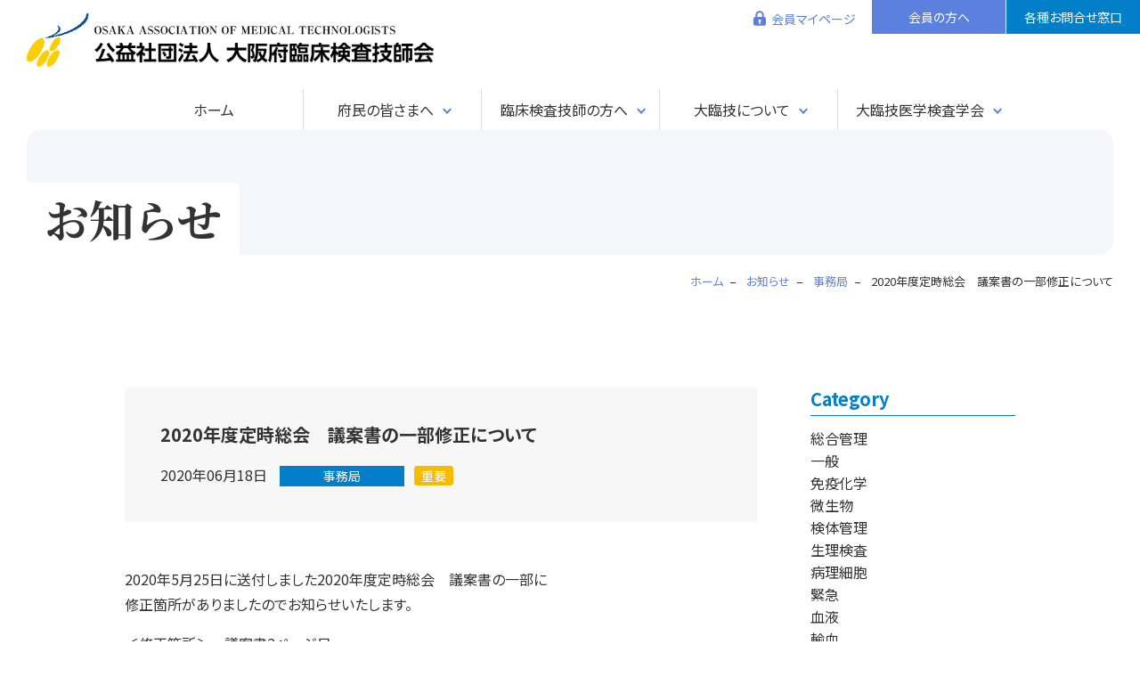

--- FILE ---
content_type: text/html; charset=UTF-8
request_url: https://osaka-amt.or.jp/info/jimukyoku/4065/
body_size: 12901
content:
<!DOCTYPE html>
<html lang="ja">
<head>
<!-- アクセス解析コード -->
<!-- Google tag (gtag.js) -->
<script async src="https://www.googletagmanager.com/gtag/js?id=G-4E4VNL427M"></script>
<script>
  window.dataLayer = window.dataLayer || [];
  function gtag(){dataLayer.push(arguments);}
  gtag('js', new Date());

  gtag('config', 'G-4E4VNL427M');
  gtag('config', 'UA-213957334-1');
</script>
<meta charset="UTF-8">
<meta name="viewport" content="width=device-width,initial-scale=1">
<meta http-equiv="X-UA-Compatible" content="IE=edge">


<link rel="preconnect" href="https://fonts.googleapis.com">
<link rel="preconnect" href="https://fonts.gstatic.com" crossorigin>
<link href="https://fonts.googleapis.com/css2?family=Noto+Sans+JP:wght@400;700&family=Noto+Serif+JP:wght@400;700&display=swap" rel="stylesheet">
<link rel="shortcut icon" href="/favicon.ico" type="image/vnd.microsoft.icon">
<link rel="apple-touch-icon" href="https://osaka-amt.or.jp/cms/wp-content/themes/osaka-amtorjp/assets/img/common/favicon_144x144.png" />

<title>2020年度定時総会　議案書の一部修正について | 公益社団法人大阪府臨床検査技師会</title>
<meta name='robots' content='max-image-preview:large' />
<link rel='dns-prefetch' href='//challenges.cloudflare.com' />
<link rel='dns-prefetch' href='//use.fontawesome.com' />
<style id='wp-img-auto-sizes-contain-inline-css' type='text/css'>
img:is([sizes=auto i],[sizes^="auto," i]){contain-intrinsic-size:3000px 1500px}
/*# sourceURL=wp-img-auto-sizes-contain-inline-css */
</style>
<style id='wp-emoji-styles-inline-css' type='text/css'>

	img.wp-smiley, img.emoji {
		display: inline !important;
		border: none !important;
		box-shadow: none !important;
		height: 1em !important;
		width: 1em !important;
		margin: 0 0.07em !important;
		vertical-align: -0.1em !important;
		background: none !important;
		padding: 0 !important;
	}
/*# sourceURL=wp-emoji-styles-inline-css */
</style>
<style id='wp-block-library-inline-css' type='text/css'>
:root{--wp-block-synced-color:#7a00df;--wp-block-synced-color--rgb:122,0,223;--wp-bound-block-color:var(--wp-block-synced-color);--wp-editor-canvas-background:#ddd;--wp-admin-theme-color:#007cba;--wp-admin-theme-color--rgb:0,124,186;--wp-admin-theme-color-darker-10:#006ba1;--wp-admin-theme-color-darker-10--rgb:0,107,160.5;--wp-admin-theme-color-darker-20:#005a87;--wp-admin-theme-color-darker-20--rgb:0,90,135;--wp-admin-border-width-focus:2px}@media (min-resolution:192dpi){:root{--wp-admin-border-width-focus:1.5px}}.wp-element-button{cursor:pointer}:root .has-very-light-gray-background-color{background-color:#eee}:root .has-very-dark-gray-background-color{background-color:#313131}:root .has-very-light-gray-color{color:#eee}:root .has-very-dark-gray-color{color:#313131}:root .has-vivid-green-cyan-to-vivid-cyan-blue-gradient-background{background:linear-gradient(135deg,#00d084,#0693e3)}:root .has-purple-crush-gradient-background{background:linear-gradient(135deg,#34e2e4,#4721fb 50%,#ab1dfe)}:root .has-hazy-dawn-gradient-background{background:linear-gradient(135deg,#faaca8,#dad0ec)}:root .has-subdued-olive-gradient-background{background:linear-gradient(135deg,#fafae1,#67a671)}:root .has-atomic-cream-gradient-background{background:linear-gradient(135deg,#fdd79a,#004a59)}:root .has-nightshade-gradient-background{background:linear-gradient(135deg,#330968,#31cdcf)}:root .has-midnight-gradient-background{background:linear-gradient(135deg,#020381,#2874fc)}:root{--wp--preset--font-size--normal:16px;--wp--preset--font-size--huge:42px}.has-regular-font-size{font-size:1em}.has-larger-font-size{font-size:2.625em}.has-normal-font-size{font-size:var(--wp--preset--font-size--normal)}.has-huge-font-size{font-size:var(--wp--preset--font-size--huge)}.has-text-align-center{text-align:center}.has-text-align-left{text-align:left}.has-text-align-right{text-align:right}.has-fit-text{white-space:nowrap!important}#end-resizable-editor-section{display:none}.aligncenter{clear:both}.items-justified-left{justify-content:flex-start}.items-justified-center{justify-content:center}.items-justified-right{justify-content:flex-end}.items-justified-space-between{justify-content:space-between}.screen-reader-text{border:0;clip-path:inset(50%);height:1px;margin:-1px;overflow:hidden;padding:0;position:absolute;width:1px;word-wrap:normal!important}.screen-reader-text:focus{background-color:#ddd;clip-path:none;color:#444;display:block;font-size:1em;height:auto;left:5px;line-height:normal;padding:15px 23px 14px;text-decoration:none;top:5px;width:auto;z-index:100000}html :where(.has-border-color){border-style:solid}html :where([style*=border-top-color]){border-top-style:solid}html :where([style*=border-right-color]){border-right-style:solid}html :where([style*=border-bottom-color]){border-bottom-style:solid}html :where([style*=border-left-color]){border-left-style:solid}html :where([style*=border-width]){border-style:solid}html :where([style*=border-top-width]){border-top-style:solid}html :where([style*=border-right-width]){border-right-style:solid}html :where([style*=border-bottom-width]){border-bottom-style:solid}html :where([style*=border-left-width]){border-left-style:solid}html :where(img[class*=wp-image-]){height:auto;max-width:100%}:where(figure){margin:0 0 1em}html :where(.is-position-sticky){--wp-admin--admin-bar--position-offset:var(--wp-admin--admin-bar--height,0px)}@media screen and (max-width:600px){html :where(.is-position-sticky){--wp-admin--admin-bar--position-offset:0px}}

/*# sourceURL=wp-block-library-inline-css */
</style><style id='global-styles-inline-css' type='text/css'>
:root{--wp--preset--aspect-ratio--square: 1;--wp--preset--aspect-ratio--4-3: 4/3;--wp--preset--aspect-ratio--3-4: 3/4;--wp--preset--aspect-ratio--3-2: 3/2;--wp--preset--aspect-ratio--2-3: 2/3;--wp--preset--aspect-ratio--16-9: 16/9;--wp--preset--aspect-ratio--9-16: 9/16;--wp--preset--color--black: #000000;--wp--preset--color--cyan-bluish-gray: #abb8c3;--wp--preset--color--white: #ffffff;--wp--preset--color--pale-pink: #f78da7;--wp--preset--color--vivid-red: #cf2e2e;--wp--preset--color--luminous-vivid-orange: #ff6900;--wp--preset--color--luminous-vivid-amber: #fcb900;--wp--preset--color--light-green-cyan: #7bdcb5;--wp--preset--color--vivid-green-cyan: #00d084;--wp--preset--color--pale-cyan-blue: #8ed1fc;--wp--preset--color--vivid-cyan-blue: #0693e3;--wp--preset--color--vivid-purple: #9b51e0;--wp--preset--gradient--vivid-cyan-blue-to-vivid-purple: linear-gradient(135deg,rgb(6,147,227) 0%,rgb(155,81,224) 100%);--wp--preset--gradient--light-green-cyan-to-vivid-green-cyan: linear-gradient(135deg,rgb(122,220,180) 0%,rgb(0,208,130) 100%);--wp--preset--gradient--luminous-vivid-amber-to-luminous-vivid-orange: linear-gradient(135deg,rgb(252,185,0) 0%,rgb(255,105,0) 100%);--wp--preset--gradient--luminous-vivid-orange-to-vivid-red: linear-gradient(135deg,rgb(255,105,0) 0%,rgb(207,46,46) 100%);--wp--preset--gradient--very-light-gray-to-cyan-bluish-gray: linear-gradient(135deg,rgb(238,238,238) 0%,rgb(169,184,195) 100%);--wp--preset--gradient--cool-to-warm-spectrum: linear-gradient(135deg,rgb(74,234,220) 0%,rgb(151,120,209) 20%,rgb(207,42,186) 40%,rgb(238,44,130) 60%,rgb(251,105,98) 80%,rgb(254,248,76) 100%);--wp--preset--gradient--blush-light-purple: linear-gradient(135deg,rgb(255,206,236) 0%,rgb(152,150,240) 100%);--wp--preset--gradient--blush-bordeaux: linear-gradient(135deg,rgb(254,205,165) 0%,rgb(254,45,45) 50%,rgb(107,0,62) 100%);--wp--preset--gradient--luminous-dusk: linear-gradient(135deg,rgb(255,203,112) 0%,rgb(199,81,192) 50%,rgb(65,88,208) 100%);--wp--preset--gradient--pale-ocean: linear-gradient(135deg,rgb(255,245,203) 0%,rgb(182,227,212) 50%,rgb(51,167,181) 100%);--wp--preset--gradient--electric-grass: linear-gradient(135deg,rgb(202,248,128) 0%,rgb(113,206,126) 100%);--wp--preset--gradient--midnight: linear-gradient(135deg,rgb(2,3,129) 0%,rgb(40,116,252) 100%);--wp--preset--font-size--small: 13px;--wp--preset--font-size--medium: 20px;--wp--preset--font-size--large: 36px;--wp--preset--font-size--x-large: 42px;--wp--preset--spacing--20: 0.44rem;--wp--preset--spacing--30: 0.67rem;--wp--preset--spacing--40: 1rem;--wp--preset--spacing--50: 1.5rem;--wp--preset--spacing--60: 2.25rem;--wp--preset--spacing--70: 3.38rem;--wp--preset--spacing--80: 5.06rem;--wp--preset--shadow--natural: 6px 6px 9px rgba(0, 0, 0, 0.2);--wp--preset--shadow--deep: 12px 12px 50px rgba(0, 0, 0, 0.4);--wp--preset--shadow--sharp: 6px 6px 0px rgba(0, 0, 0, 0.2);--wp--preset--shadow--outlined: 6px 6px 0px -3px rgb(255, 255, 255), 6px 6px rgb(0, 0, 0);--wp--preset--shadow--crisp: 6px 6px 0px rgb(0, 0, 0);}:where(.is-layout-flex){gap: 0.5em;}:where(.is-layout-grid){gap: 0.5em;}body .is-layout-flex{display: flex;}.is-layout-flex{flex-wrap: wrap;align-items: center;}.is-layout-flex > :is(*, div){margin: 0;}body .is-layout-grid{display: grid;}.is-layout-grid > :is(*, div){margin: 0;}:where(.wp-block-columns.is-layout-flex){gap: 2em;}:where(.wp-block-columns.is-layout-grid){gap: 2em;}:where(.wp-block-post-template.is-layout-flex){gap: 1.25em;}:where(.wp-block-post-template.is-layout-grid){gap: 1.25em;}.has-black-color{color: var(--wp--preset--color--black) !important;}.has-cyan-bluish-gray-color{color: var(--wp--preset--color--cyan-bluish-gray) !important;}.has-white-color{color: var(--wp--preset--color--white) !important;}.has-pale-pink-color{color: var(--wp--preset--color--pale-pink) !important;}.has-vivid-red-color{color: var(--wp--preset--color--vivid-red) !important;}.has-luminous-vivid-orange-color{color: var(--wp--preset--color--luminous-vivid-orange) !important;}.has-luminous-vivid-amber-color{color: var(--wp--preset--color--luminous-vivid-amber) !important;}.has-light-green-cyan-color{color: var(--wp--preset--color--light-green-cyan) !important;}.has-vivid-green-cyan-color{color: var(--wp--preset--color--vivid-green-cyan) !important;}.has-pale-cyan-blue-color{color: var(--wp--preset--color--pale-cyan-blue) !important;}.has-vivid-cyan-blue-color{color: var(--wp--preset--color--vivid-cyan-blue) !important;}.has-vivid-purple-color{color: var(--wp--preset--color--vivid-purple) !important;}.has-black-background-color{background-color: var(--wp--preset--color--black) !important;}.has-cyan-bluish-gray-background-color{background-color: var(--wp--preset--color--cyan-bluish-gray) !important;}.has-white-background-color{background-color: var(--wp--preset--color--white) !important;}.has-pale-pink-background-color{background-color: var(--wp--preset--color--pale-pink) !important;}.has-vivid-red-background-color{background-color: var(--wp--preset--color--vivid-red) !important;}.has-luminous-vivid-orange-background-color{background-color: var(--wp--preset--color--luminous-vivid-orange) !important;}.has-luminous-vivid-amber-background-color{background-color: var(--wp--preset--color--luminous-vivid-amber) !important;}.has-light-green-cyan-background-color{background-color: var(--wp--preset--color--light-green-cyan) !important;}.has-vivid-green-cyan-background-color{background-color: var(--wp--preset--color--vivid-green-cyan) !important;}.has-pale-cyan-blue-background-color{background-color: var(--wp--preset--color--pale-cyan-blue) !important;}.has-vivid-cyan-blue-background-color{background-color: var(--wp--preset--color--vivid-cyan-blue) !important;}.has-vivid-purple-background-color{background-color: var(--wp--preset--color--vivid-purple) !important;}.has-black-border-color{border-color: var(--wp--preset--color--black) !important;}.has-cyan-bluish-gray-border-color{border-color: var(--wp--preset--color--cyan-bluish-gray) !important;}.has-white-border-color{border-color: var(--wp--preset--color--white) !important;}.has-pale-pink-border-color{border-color: var(--wp--preset--color--pale-pink) !important;}.has-vivid-red-border-color{border-color: var(--wp--preset--color--vivid-red) !important;}.has-luminous-vivid-orange-border-color{border-color: var(--wp--preset--color--luminous-vivid-orange) !important;}.has-luminous-vivid-amber-border-color{border-color: var(--wp--preset--color--luminous-vivid-amber) !important;}.has-light-green-cyan-border-color{border-color: var(--wp--preset--color--light-green-cyan) !important;}.has-vivid-green-cyan-border-color{border-color: var(--wp--preset--color--vivid-green-cyan) !important;}.has-pale-cyan-blue-border-color{border-color: var(--wp--preset--color--pale-cyan-blue) !important;}.has-vivid-cyan-blue-border-color{border-color: var(--wp--preset--color--vivid-cyan-blue) !important;}.has-vivid-purple-border-color{border-color: var(--wp--preset--color--vivid-purple) !important;}.has-vivid-cyan-blue-to-vivid-purple-gradient-background{background: var(--wp--preset--gradient--vivid-cyan-blue-to-vivid-purple) !important;}.has-light-green-cyan-to-vivid-green-cyan-gradient-background{background: var(--wp--preset--gradient--light-green-cyan-to-vivid-green-cyan) !important;}.has-luminous-vivid-amber-to-luminous-vivid-orange-gradient-background{background: var(--wp--preset--gradient--luminous-vivid-amber-to-luminous-vivid-orange) !important;}.has-luminous-vivid-orange-to-vivid-red-gradient-background{background: var(--wp--preset--gradient--luminous-vivid-orange-to-vivid-red) !important;}.has-very-light-gray-to-cyan-bluish-gray-gradient-background{background: var(--wp--preset--gradient--very-light-gray-to-cyan-bluish-gray) !important;}.has-cool-to-warm-spectrum-gradient-background{background: var(--wp--preset--gradient--cool-to-warm-spectrum) !important;}.has-blush-light-purple-gradient-background{background: var(--wp--preset--gradient--blush-light-purple) !important;}.has-blush-bordeaux-gradient-background{background: var(--wp--preset--gradient--blush-bordeaux) !important;}.has-luminous-dusk-gradient-background{background: var(--wp--preset--gradient--luminous-dusk) !important;}.has-pale-ocean-gradient-background{background: var(--wp--preset--gradient--pale-ocean) !important;}.has-electric-grass-gradient-background{background: var(--wp--preset--gradient--electric-grass) !important;}.has-midnight-gradient-background{background: var(--wp--preset--gradient--midnight) !important;}.has-small-font-size{font-size: var(--wp--preset--font-size--small) !important;}.has-medium-font-size{font-size: var(--wp--preset--font-size--medium) !important;}.has-large-font-size{font-size: var(--wp--preset--font-size--large) !important;}.has-x-large-font-size{font-size: var(--wp--preset--font-size--x-large) !important;}
/*# sourceURL=global-styles-inline-css */
</style>

<style id='classic-theme-styles-inline-css' type='text/css'>
/*! This file is auto-generated */
.wp-block-button__link{color:#fff;background-color:#32373c;border-radius:9999px;box-shadow:none;text-decoration:none;padding:calc(.667em + 2px) calc(1.333em + 2px);font-size:1.125em}.wp-block-file__button{background:#32373c;color:#fff;text-decoration:none}
/*# sourceURL=/wp-includes/css/classic-themes.min.css */
</style>
<link rel='stylesheet' id='contact-form-7-css' href='https://osaka-amt.or.jp/cms/wp-content/plugins/contact-form-7/includes/css/styles.css?ver=6.1.2' type='text/css' media='all' />
<link rel='stylesheet' id='main-style-css' href='https://osaka-amt.or.jp/cms/wp-content/themes/osaka-amtorjp/assets/css/style.css?ver=251003' type='text/css' media='all' />
<link rel='stylesheet' id='font-awesome-official-css' href='https://use.fontawesome.com/releases/v5.15.4/css/all.css' type='text/css' media='all' integrity="sha384-DyZ88mC6Up2uqS4h/KRgHuoeGwBcD4Ng9SiP4dIRy0EXTlnuz47vAwmeGwVChigm" crossorigin="anonymous" />
<link rel='stylesheet' id='font-awesome-official-v4shim-css' href='https://use.fontawesome.com/releases/v5.15.4/css/v4-shims.css' type='text/css' media='all' integrity="sha384-Vq76wejb3QJM4nDatBa5rUOve+9gkegsjCebvV/9fvXlGWo4HCMR4cJZjjcF6Viv" crossorigin="anonymous" />
<style id='font-awesome-official-v4shim-inline-css' type='text/css'>
@font-face {
font-family: "FontAwesome";
font-display: block;
src: url("https://use.fontawesome.com/releases/v5.15.4/webfonts/fa-brands-400.eot"),
		url("https://use.fontawesome.com/releases/v5.15.4/webfonts/fa-brands-400.eot?#iefix") format("embedded-opentype"),
		url("https://use.fontawesome.com/releases/v5.15.4/webfonts/fa-brands-400.woff2") format("woff2"),
		url("https://use.fontawesome.com/releases/v5.15.4/webfonts/fa-brands-400.woff") format("woff"),
		url("https://use.fontawesome.com/releases/v5.15.4/webfonts/fa-brands-400.ttf") format("truetype"),
		url("https://use.fontawesome.com/releases/v5.15.4/webfonts/fa-brands-400.svg#fontawesome") format("svg");
}

@font-face {
font-family: "FontAwesome";
font-display: block;
src: url("https://use.fontawesome.com/releases/v5.15.4/webfonts/fa-solid-900.eot"),
		url("https://use.fontawesome.com/releases/v5.15.4/webfonts/fa-solid-900.eot?#iefix") format("embedded-opentype"),
		url("https://use.fontawesome.com/releases/v5.15.4/webfonts/fa-solid-900.woff2") format("woff2"),
		url("https://use.fontawesome.com/releases/v5.15.4/webfonts/fa-solid-900.woff") format("woff"),
		url("https://use.fontawesome.com/releases/v5.15.4/webfonts/fa-solid-900.ttf") format("truetype"),
		url("https://use.fontawesome.com/releases/v5.15.4/webfonts/fa-solid-900.svg#fontawesome") format("svg");
}

@font-face {
font-family: "FontAwesome";
font-display: block;
src: url("https://use.fontawesome.com/releases/v5.15.4/webfonts/fa-regular-400.eot"),
		url("https://use.fontawesome.com/releases/v5.15.4/webfonts/fa-regular-400.eot?#iefix") format("embedded-opentype"),
		url("https://use.fontawesome.com/releases/v5.15.4/webfonts/fa-regular-400.woff2") format("woff2"),
		url("https://use.fontawesome.com/releases/v5.15.4/webfonts/fa-regular-400.woff") format("woff"),
		url("https://use.fontawesome.com/releases/v5.15.4/webfonts/fa-regular-400.ttf") format("truetype"),
		url("https://use.fontawesome.com/releases/v5.15.4/webfonts/fa-regular-400.svg#fontawesome") format("svg");
unicode-range: U+F004-F005,U+F007,U+F017,U+F022,U+F024,U+F02E,U+F03E,U+F044,U+F057-F059,U+F06E,U+F070,U+F075,U+F07B-F07C,U+F080,U+F086,U+F089,U+F094,U+F09D,U+F0A0,U+F0A4-F0A7,U+F0C5,U+F0C7-F0C8,U+F0E0,U+F0EB,U+F0F3,U+F0F8,U+F0FE,U+F111,U+F118-F11A,U+F11C,U+F133,U+F144,U+F146,U+F14A,U+F14D-F14E,U+F150-F152,U+F15B-F15C,U+F164-F165,U+F185-F186,U+F191-F192,U+F1AD,U+F1C1-F1C9,U+F1CD,U+F1D8,U+F1E3,U+F1EA,U+F1F6,U+F1F9,U+F20A,U+F247-F249,U+F24D,U+F254-F25B,U+F25D,U+F267,U+F271-F274,U+F279,U+F28B,U+F28D,U+F2B5-F2B6,U+F2B9,U+F2BB,U+F2BD,U+F2C1-F2C2,U+F2D0,U+F2D2,U+F2DC,U+F2ED,U+F328,U+F358-F35B,U+F3A5,U+F3D1,U+F410,U+F4AD;
}
/*# sourceURL=font-awesome-official-v4shim-inline-css */
</style>
<script type="text/javascript" src="https://osaka-amt.or.jp/cms/wp-includes/js/jquery/jquery.min.js?ver=3.7.1" id="jquery-core-js"></script>
<script type="text/javascript" src="https://osaka-amt.or.jp/cms/wp-includes/js/jquery/jquery-migrate.min.js?ver=3.4.1" id="jquery-migrate-js"></script>
<link rel="canonical" href="https://osaka-amt.or.jp/info/jimukyoku/4065/" />

<meta name="description" content="2020年5月25日に送付しました2020年度定時総会　議案書の一部に 修正箇所がありましたのでお知らせいたします。 ＜修正箇所 [&hellip;]">
<meta name="keywords" Content="大阪府,臨床検査技師">

<meta property="og:title" content="2020年度定時総会　議案書の一部修正について">
<meta property="og:description" content="2020年5月25日に送付しました2020年度定時総会　議案書の一部に 修正箇所がありましたのでお知らせいたします。 ＜修正箇所 [&hellip;]">
<meta property="og:type" content="article">
<meta property="og:url" content="https://osaka-amt.or.jp/info/jimukyoku/4065/">
<meta property="og:image" content="https://osaka-amt.or.jp/cms/wp-content/themes/osaka-amtorjp/assets/img/common/ogp.png">
<meta property="og:site_name" content="公益社団法人大阪府臨床検査技師会">
<meta property="og:locale" content="ja_JP">
</head>
<body class="wp-singular post-template-default single single-post postid-4065 single-format-standard wp-theme-osaka-amtorjp">

<div id="fb-root"></div>
<script async defer crossorigin="anonymous" src="https://connect.facebook.net/ja_JP/sdk.js#xfbml=1&version=v7.0" nonce="m7So9vT4"></script>

<div class="l-pagebody">
<header class="l-header">
	<div class="l-headerContents">
		<h1 class="l-headerLogo"><a href="https://osaka-amt.or.jp"><img src="https://osaka-amt.or.jp/cms/wp-content/themes/osaka-amtorjp/assets/img/common/logo.png" alt="公益社団法人大阪府臨床検査技師会"></a></h1>
		<ul class="l-headerButtonList">
			<li>
				<a href="/web-member/" class="l-headerButton l-headerButton--member">会員マイページ</a>
			</li>
			<li>
				<a href="https://osaka-amt.or.jp/nyukai/" class="l-headerButton l-headerButton--login">会員の方へ</a>
			</li>
			<li>
				<a href="https://osaka-amt.or.jp/contact/" class="l-headerButton l-headerButton--contact">各種お問合せ窓口</a>
			</li>
		</ul>
		<button class="l-hamburger"><span class="l-hamburger__bar"></span><span class="l-hamburger__text">MENU</span></button>
	</div> <!-- l-headerContents -->
	<nav class="l-gnav">
	<ul class="l-gnavList">
		<li class="l-gnavList__home">
			<a href="https://osaka-amt.or.jp" class="l-gnavLogo"><img src="https://osaka-amt.or.jp/cms/wp-content/themes/osaka-amtorjp/assets/img/common/logo.png" alt="公益社団法人大阪府臨床検査技師会"></a>
			<a class="l-gnavItem " href="https://osaka-amt.or.jp">ホーム</a>
		</li>
		<li class="l-gnavList__parent">
			<a href="https://osaka-amt.or.jp/citizens/" class="l-gnavItem l-gnavItem--parent ">府民の皆さまへ</a>
			<div class="l-gnavChild">
				<div class="l-gnavChild__inner">
					<ul class="l-gnavList-child">
						<li><a class="l-gnavItem-child" href="https://osaka-amt.or.jp/citizens/">臨床検査技師とは</a></li>
						<li><a class="l-gnavItem-child" href="https://osaka-amt.or.jp/citizens/#sec-info">研修会･講演会のお知らせ</a></li>
						<li><a class="l-gnavItem-child" href="https://osaka-amt.or.jp/citizens/#sec-consulting">検査相談窓口</a></li>
					</ul>
				</div> <!-- l-gnavChild__inner -->
			</div> <!-- l-gnavChild -->
		</li>
		<li class="l-gnavList__parent">
			<span class="l-gnavItem l-gnavItem--parent ">臨床検査技師の方へ</span>
			<div class="l-gnavChild">
				<div class="l-gnavChild__inner">
					<ul class="l-gnavList-child">
						<li><a class="l-gnavItem-child" href="https://osaka-amt.or.jp/info/">会員へのお知らせ</a></li>
						<li><a class="l-gnavItem-child" href="https://osaka-amt.or.jp/webnews/">大臨技ニュース</a></li>
						<li><a class="l-gnavItem-child" href="https://osaka-amt.or.jp/yotei/">大臨技行事予定表</a></li>
						<li><a class="l-gnavItem-child" href="https://osaka-amt.or.jp/schedule/index.cgi?cm=1">行事スケジュールカレンダー</a></li>
						<li><a class="l-gnavItem-child" href="https://osaka-amt.or.jp/kaiho/">大臨技会報</a></li>
						<li><a class="l-gnavItem-child" href="https://osaka-amt.or.jp/std/">大臨技データ標準化</a></li>
						<li><a class="l-gnavItem-child" href="https://osaka-amt.or.jp/nyukai/">入会･退会･会員/施設情報変更</a></li>
						<li><a class="l-gnavItem-child" href="https://osaka-amt.or.jp/gakusei/">登録学生について</a></li>
						<li><a class="l-gnavItem-child" href="https://osaka-amt.or.jp/joboffer/">求人情報掲示板</a></li>
						<li><a class="l-gnavItem-child" href="https://osaka-amt.or.jp/link_list/">関連団体リンク</a></li>
					</ul>
				</div> <!-- l-gnavChild__inner -->
			</div> <!-- l-gnavChild -->
		</li>
		<li class="l-gnavList__parent">
			<a href="https://osaka-amt.or.jp/about/" class="l-gnavItem l-gnavItem--parent ">大臨技について</a>
			<div class="l-gnavChild">
				<div class="l-gnavChild__inner">
					<ul class="l-gnavList-child">
						<li><a class="l-gnavItem-child" href="https://osaka-amt.or.jp/about/">会長挨拶</a></li>
						<li><a class="l-gnavItem-child" href="https://osaka-amt.or.jp/about/#sec-organization">組織図･地区区分表</a></li>
						<li><a class="l-gnavItem-child" href="https://osaka-amt.or.jp/about/#sec-member">役員名簿</a></li>
						<li><a class="l-gnavItem-child" href="https://osaka-amt.or.jp/about/#sec-dept">各部委員名簿</a></li>
						<li><a class="l-gnavItem-child" href="https://osaka-amt.or.jp/about/soukai/">総会議事録</a></li>
						<li><a class="l-gnavItem-child" href="https://osaka-amt.or.jp/about/rijikai/">理事会議事録</a></li>
						<li><a class="l-gnavItem-child" href="https://osaka-amt.or.jp/about/zaimu/">財務諸表</a></li>
						<li><a class="l-gnavItem-child" href="https://osaka-amt.or.jp/about/teikan/">定款･諸規程</a></li>
						<li><a class="l-gnavItem-child" href="https://osaka-amt.or.jp/about/sanjyo/">賛助会員一覧</a></li>
						<li><a class="l-gnavItem-child" href="https://osaka-amt.or.jp/about/outline/">法人概要･アクセス</a></li>
					</ul>
				</div> <!-- l-gnavChild__inner -->
			</div> <!-- l-gnavChild -->
		</li>
		<li class="l-gnavList__parent">
			<span class="l-gnavItem l-gnavItem--parent ">大臨技医学検査学会</span>
			<div class="l-gnavChild">
				<div class="l-gnavChild__inner">
					<ul class="l-gnavList-child">
						<li><a class="l-gnavItem-child" href="https://osaka-amt.or.jp/taikai/taikai08/">第8回 大臨技医学検査学会</a></li>
						<li><a class="l-gnavItem-child" href="https://osaka-amt.or.jp/taikai/">過去開催情報</a></li>
					</ul>
				</div> <!-- l-gnavChild__inner -->
			</div> <!-- l-gnavChild -->
		</li>
	</ul>
</nav></header><div id="js-header-fixed" class="l-headerFixed">
	<div class="l-headerContents l-headerContents--fixed">
		<p class="l-headerLogo"><a href="https://osaka-amt.or.jp"><img src="https://osaka-amt.or.jp/cms/wp-content/themes/osaka-amtorjp/assets/img/common/logo.png" alt="公益社団法人大阪府臨床検査技師会"></a></p>
		<ul class="l-headerButtonList">
			<li>
				<a href="/web-member/" class="l-headerButton l-headerButton--member">会員マイページ</a>
			</li>
			<li>
				<a href="https://osaka-amt.or.jp/nyukai/" class="l-headerButton l-headerButton--login">会員の方へ</a>
			</li>
			<li>
				<a href="https://osaka-amt.or.jp/contact/" class="l-headerButton l-headerButton--contact">各種お問合せ窓口</a>
			</li>
		</ul>
		<button class="l-hamburger"><span class="l-hamburger__bar"></span><span class="l-hamburger__text">MENU</span></button>
	</div> <!-- l-headerContents -->
	<nav class="l-gnav">
	<ul class="l-gnavList">
		<li class="l-gnavList__home">
			<a href="https://osaka-amt.or.jp" class="l-gnavLogo"><img src="https://osaka-amt.or.jp/cms/wp-content/themes/osaka-amtorjp/assets/img/common/logo.png" alt="公益社団法人大阪府臨床検査技師会"></a>
			<a class="l-gnavItem " href="https://osaka-amt.or.jp">ホーム</a>
		</li>
		<li class="l-gnavList__parent">
			<a href="https://osaka-amt.or.jp/citizens/" class="l-gnavItem l-gnavItem--parent ">府民の皆さまへ</a>
			<div class="l-gnavChild">
				<div class="l-gnavChild__inner">
					<ul class="l-gnavList-child">
						<li><a class="l-gnavItem-child" href="https://osaka-amt.or.jp/citizens/">臨床検査技師とは</a></li>
						<li><a class="l-gnavItem-child" href="https://osaka-amt.or.jp/citizens/#sec-info">研修会･講演会のお知らせ</a></li>
						<li><a class="l-gnavItem-child" href="https://osaka-amt.or.jp/citizens/#sec-consulting">検査相談窓口</a></li>
					</ul>
				</div> <!-- l-gnavChild__inner -->
			</div> <!-- l-gnavChild -->
		</li>
		<li class="l-gnavList__parent">
			<span class="l-gnavItem l-gnavItem--parent ">臨床検査技師の方へ</span>
			<div class="l-gnavChild">
				<div class="l-gnavChild__inner">
					<ul class="l-gnavList-child">
						<li><a class="l-gnavItem-child" href="https://osaka-amt.or.jp/info/">会員へのお知らせ</a></li>
						<li><a class="l-gnavItem-child" href="https://osaka-amt.or.jp/webnews/">大臨技ニュース</a></li>
						<li><a class="l-gnavItem-child" href="https://osaka-amt.or.jp/yotei/">大臨技行事予定表</a></li>
						<li><a class="l-gnavItem-child" href="https://osaka-amt.or.jp/schedule/index.cgi?cm=1">行事スケジュールカレンダー</a></li>
						<li><a class="l-gnavItem-child" href="https://osaka-amt.or.jp/kaiho/">大臨技会報</a></li>
						<li><a class="l-gnavItem-child" href="https://osaka-amt.or.jp/std/">大臨技データ標準化</a></li>
						<li><a class="l-gnavItem-child" href="https://osaka-amt.or.jp/nyukai/">入会･退会･会員/施設情報変更</a></li>
						<li><a class="l-gnavItem-child" href="https://osaka-amt.or.jp/gakusei/">登録学生について</a></li>
						<li><a class="l-gnavItem-child" href="https://osaka-amt.or.jp/joboffer/">求人情報掲示板</a></li>
						<li><a class="l-gnavItem-child" href="https://osaka-amt.or.jp/link_list/">関連団体リンク</a></li>
					</ul>
				</div> <!-- l-gnavChild__inner -->
			</div> <!-- l-gnavChild -->
		</li>
		<li class="l-gnavList__parent">
			<a href="https://osaka-amt.or.jp/about/" class="l-gnavItem l-gnavItem--parent ">大臨技について</a>
			<div class="l-gnavChild">
				<div class="l-gnavChild__inner">
					<ul class="l-gnavList-child">
						<li><a class="l-gnavItem-child" href="https://osaka-amt.or.jp/about/">会長挨拶</a></li>
						<li><a class="l-gnavItem-child" href="https://osaka-amt.or.jp/about/#sec-organization">組織図･地区区分表</a></li>
						<li><a class="l-gnavItem-child" href="https://osaka-amt.or.jp/about/#sec-member">役員名簿</a></li>
						<li><a class="l-gnavItem-child" href="https://osaka-amt.or.jp/about/#sec-dept">各部委員名簿</a></li>
						<li><a class="l-gnavItem-child" href="https://osaka-amt.or.jp/about/soukai/">総会議事録</a></li>
						<li><a class="l-gnavItem-child" href="https://osaka-amt.or.jp/about/rijikai/">理事会議事録</a></li>
						<li><a class="l-gnavItem-child" href="https://osaka-amt.or.jp/about/zaimu/">財務諸表</a></li>
						<li><a class="l-gnavItem-child" href="https://osaka-amt.or.jp/about/teikan/">定款･諸規程</a></li>
						<li><a class="l-gnavItem-child" href="https://osaka-amt.or.jp/about/sanjyo/">賛助会員一覧</a></li>
						<li><a class="l-gnavItem-child" href="https://osaka-amt.or.jp/about/outline/">法人概要･アクセス</a></li>
					</ul>
				</div> <!-- l-gnavChild__inner -->
			</div> <!-- l-gnavChild -->
		</li>
		<li class="l-gnavList__parent">
			<span class="l-gnavItem l-gnavItem--parent ">大臨技医学検査学会</span>
			<div class="l-gnavChild">
				<div class="l-gnavChild__inner">
					<ul class="l-gnavList-child">
						<li><a class="l-gnavItem-child" href="https://osaka-amt.or.jp/taikai/taikai08/">第8回 大臨技医学検査学会</a></li>
						<li><a class="l-gnavItem-child" href="https://osaka-amt.or.jp/taikai/">過去開催情報</a></li>
					</ul>
				</div> <!-- l-gnavChild__inner -->
			</div> <!-- l-gnavChild -->
		</li>
	</ul>
</nav></div>
<main role="main">
<article class="l-main-contents">

<div class="l-pagehead"><div class="l-container-wide"><div class="l-pageheadVisual " ><p class="l-pageheadVisual__title">お知らせ</p></div></div></div><div class="l-breadcrumbsWrapper"><div class="l-container-wide"><div class="l-breadcrumbs" typeof="BreadcrumbList" vocab="http://schema.org/"><!-- Breadcrumb NavXT 7.4.1 -->
<span property="itemListElement" typeof="ListItem"><a property="item" typeof="WebPage" title="Go to 公益社団法人大阪府臨床検査技師会." href="https://osaka-amt.or.jp" class="home" ><span property="name">ホーム</span></a><meta property="position" content="1"></span><span property="itemListElement" typeof="ListItem"><a property="item" typeof="WebPage" title="Go to the お知らせ category archives." href="https://osaka-amt.or.jp/info/" class="taxonomy category" ><span property="name">お知らせ</span></a><meta property="position" content="2"></span><span property="itemListElement" typeof="ListItem"><a property="item" typeof="WebPage" title="Go to the 事務局 category archives." href="https://osaka-amt.or.jp/info/jimukyoku/" class="taxonomy category" ><span property="name">事務局</span></a><meta property="position" content="3"></span><span property="itemListElement" typeof="ListItem"><span property="name" class="post post-post current-item">2020年度定時総会　議案書の一部修正について</span><meta property="url" content="https://osaka-amt.or.jp/info/jimukyoku/4065/"><meta property="position" content="4"></span></div></div></div>


<div class="l-container u-mt-70">

	<div class="l-contents-col2">
		<div class="l-contents-main">
			<div class="p-singleHeader">
				<h1 class="p-singleTitle">2020年度定時総会　議案書の一部修正について</h1>
				<div class="p-singleArticleData">
					<time datetime="2020-06-18" itemprop="datePublished">2020年06月18日</time>
					<a href="https://osaka-amt.or.jp/info/jimukyoku/" class="c-cat">事務局</a>					<span class="c-tag c-tag--important">重要</span>				</div> <!-- singleArticleData -->
			</div>

							
	<div class="editor-area">
		<p>2020年5月25日に送付しました2020年度定時総会　議案書の一部に<br />
修正箇所がありましたのでお知らせいたします。</p>
<p>＜修正箇所＞　議案書2ページ目<br />
３．会員相互の交流・親睦</p>
<p>【誤】<br />
１）<span style="color: #ff0000;">2019年</span>新年互礼会<br />
日 時：<span style="color: #ff0000;">2019年</span>１月<span style="color: #ff0000;">13日</span>（日）14：00～16：00<br />
会 場：アートホテル大阪ベイタワー 4階「アートグランドボールルーム」<br />
参加人数：156名<br />
↓<br />
【正】<br />
１）<span style="color: #ff0000;">2020年</span>新年互礼会<br />
日 時：<span style="color: #ff0000;">2020年</span>１月<span style="color: #ff0000;">12日</span>（日）14：00～16：00<br />
会 場：アートホテル大阪ベイタワー 4階「アートグランドボールルーム」<br />
参加人数：156名</p>
<p>&nbsp;</p>
	</div>
			
			<footer class="l-contents-footer">
				<ul class="p-socialbookmark clearfix">
	<li class="line">
		<div class="line-it-button" data-lang="ja" data-type="share-a" data-ver="3" data-url="https://osaka-amt.or.jp/info/jimukyoku/4065/" data-color="default" data-size="small" data-count="false" style="display: none;"></div>
	 <script src="https://d.line-scdn.net/r/web/social-plugin/js/thirdparty/loader.min.js" async="async" defer="defer"></script>
	</li>
	<li class="twitter">
		<a href="https://twitter.com/share?ref_src=twsrc%5Etfw" class="twitter-share-button" data-url="https://osaka-amt.or.jp/info/jimukyoku/4065/" data-show-count="false">Tweet</a>
		<script async src="https://platform.twitter.com/widgets.js" charset="utf-8"></script>
	</li>
	<li class="facebook">
		<div class="fb-share-button" data-href="https://osaka-amt.or.jp/info/jimukyoku/4065/" data-layout="button" data-size="small" data-mobile-iframe="true"><a class="fb-xfbml-parse-ignore" target="_blank" href="https://www.facebook.com/sharer/sharer.php?u=https://osaka-amt.or.jp/info/jimukyoku/4065/&amp;src=sdkpreparse">シェア</a></div>
	</li>
</ul><!-- /.socialbookmark -->			</footer>
		</div> <!-- l-contents-main -->
		<div class="l-contents-side">
			
<aside class="p-widget">
	<div class="p-widget p-widgetCategory">
		<h3 class="p-widgetTitle">Category</h3>
		<ul class="p-widgetCategoryList">
				<li class="cat-item cat-item-41"><a href="https://osaka-amt.or.jp/info/gakujyutsu/%e7%b7%8f%e5%90%88%e7%ae%a1%e7%90%86/">総合管理</a>
</li>
	<li class="cat-item cat-item-23"><a href="https://osaka-amt.or.jp/info/gakujyutsu/ippan/">一般</a>
</li>
	<li class="cat-item cat-item-22"><a href="https://osaka-amt.or.jp/info/gakujyutsu/menekikagaku/">免疫化学</a>
</li>
	<li class="cat-item cat-item-18"><a href="https://osaka-amt.or.jp/info/gakujyutsu/biseibutsu/">微生物</a>
</li>
	<li class="cat-item cat-item-21"><a href="https://osaka-amt.or.jp/info/gakujyutsu/kentai/">検体管理</a>
</li>
	<li class="cat-item cat-item-20"><a href="https://osaka-amt.or.jp/info/gakujyutsu/seiri/">生理検査</a>
</li>
	<li class="cat-item cat-item-25"><a href="https://osaka-amt.or.jp/info/gakujyutsu/byori/">病理細胞</a>
</li>
	<li class="cat-item cat-item-24"><a href="https://osaka-amt.or.jp/info/gakujyutsu/kinkyu/">緊急</a>
</li>
	<li class="cat-item cat-item-19"><a href="https://osaka-amt.or.jp/info/gakujyutsu/ketsueki/">血液</a>
</li>
	<li class="cat-item cat-item-27"><a href="https://osaka-amt.or.jp/info/gakujyutsu/yuketsu/">輸血</a>
</li>
	<li class="cat-item cat-item-29"><a href="https://osaka-amt.or.jp/info/gakujyutsu/idenshi/">遺伝子</a>
</li>
	<li class="cat-item cat-item-13"><a href="https://osaka-amt.or.jp/info/gakujyutsu/team/">チーム医療</a>
</li>
	<li class="cat-item cat-item-4"><a href="https://osaka-amt.or.jp/info/nitiringi/">日臨技お知らせ</a>
</li>
	<li class="cat-item cat-item-2"><a href="https://osaka-amt.or.jp/info/fuminkoukai/">府民公開事業</a>
</li>
	<li class="cat-item cat-item-3"><a href="https://osaka-amt.or.jp/info/kouen/">後援事業など</a>
</li>
	<li class="cat-item cat-item-12"><a href="https://osaka-amt.or.jp/info/jimukyoku/">事務局</a>
</li>
	<li class="cat-item cat-item-17"><a href="https://osaka-amt.or.jp/info/gakujyutsu/">学術部</a>
</li>
	<li class="cat-item cat-item-26"><a href="https://osaka-amt.or.jp/info/soshiki/">組織部</a>
</li>
	<li class="cat-item cat-item-16"><a href="https://osaka-amt.or.jp/info/syogai/">渉外部</a>
</li>
	<li class="cat-item cat-item-28"><a href="https://osaka-amt.or.jp/info/seidokanri/">精度管理部</a>
</li>
	<li class="cat-item cat-item-15"><a href="https://osaka-amt.or.jp/info/soshiki/tiku/">地区事業</a>
</li>
		</ul>
	</div>

	<div class="p-widget p-widgetNew">
		<h3 class="p-widgetTitle u-mb-10">最近の投稿</h3>
		<ul class="p-widgetNewList">
						<li><a class="p-widgetNewItem" href="https://osaka-amt.or.jp/info/jimukyoku/13634/"><div class="p-widgetNewItem__date"><time>2025/12/20</time></div><div class="p-widgetNewItem__title">大臨技ニュース1月号掲載</div></a></li><li><a class="p-widgetNewItem" href="https://osaka-amt.or.jp/info/jimukyoku/13362/"><div class="p-widgetNewItem__date"><time>2025/11/20</time></div><div class="p-widgetNewItem__title">大臨技ニュース12月号掲載</div></a></li><li><a class="p-widgetNewItem" href="https://osaka-amt.or.jp/info/jimukyoku/13150/"><div class="p-widgetNewItem__date"><time>2025/10/20</time></div><div class="p-widgetNewItem__title">大臨技ニュース11月号掲載</div></a></li><li><a class="p-widgetNewItem" href="https://osaka-amt.or.jp/info/jimukyoku/12848/"><div class="p-widgetNewItem__date"><time>2025/09/20</time></div><div class="p-widgetNewItem__title">大臨技ニュース10月号掲載</div></a></li>		</ul>
		<div class="u-ta-center"><a class="c-btn c-btn--primary-outline c-btn--sm" href="https://osaka-amt.or.jp/info/jimukyoku/">一覧を見る</a></div>	</div>
</aside>		</div> <!-- l-contents-side -->
	</div> <!-- l-contents-col2 -->

</div> <!-- l-container -->


</article> <!-- l-main-contents -->
</main>

<footer class="l-footer">

	<div id="pagetop"><a href="#top"><img src="https://osaka-amt.or.jp/cms/wp-content/themes/osaka-amtorjp/assets/img/common/pagetop.png" alt="このページのトップへ"></a></div>

	<div class="l-footerMain">
		<div class="l-container-wide">
			<div class="l-footerTop">
				<div class="l-footerTop__search">
					
<form role="search" method="get" id="searchform" action="https://osaka-amt.or.jp" >
	<div class="c-searchForm">
		<input type="text" value="" name="s" class="c-formControl" />
		<button type="submit"><i class="fa fa-search" aria-hidden="true"></i></button>
	</div>
</form>				</div>
				<div class="l-footerTop__nav">
					<ul class="l-footerTopList">
						<li>
							<a href="https://osaka-amt.or.jp/about/outline/#sec-access" class="l-footerTopItem"><i class="fas fa-map-marker-alt"></i>アクセス</a>
						</li>
						<li>
							<a href="https://osaka-amt.or.jp/about/outline/" class="l-footerTopItem"><i class="fas fa-user"></i>法人概要</a>
						</li>
					</ul>
				</div>
			</div> <!-- l-footerTop -->
			<nav class="l-fnav">
				<ul class="l-fnavList">
					<li>
						<a href="https://osaka-amt.or.jp/citizens/" class="l-fnavItem">府民の皆さまへ</a>
						<ul class="l-fnavList-child">
							<li><a class="l-fnavItem-child" href="https://osaka-amt.or.jp/citizens/">臨床検査技師とは</a></li>
							<li><a class="l-fnavItem-child" href="https://osaka-amt.or.jp/citizens/#sec-info">研修会･講演会のお知らせ</a></li>
							<li><a class="l-fnavItem-child" href="https://osaka-amt.or.jp/citizens/#sec-consulting">検査相談窓口</a></li>
						</ul>
					</li>
					<li>
						<span class="l-fnavItem">臨床検査技師の方へ</span>
						<ul class="l-fnavList-child">
							<li><a class="l-fnavItem-child" href="https://osaka-amt.or.jp/info/">会員へのお知らせ</a></li>
							<li><a class="l-fnavItem-child" href="https://osaka-amt.or.jp/webnews/">大臨技ニュース</a></li>
							<li><a class="l-fnavItem-child" href="https://osaka-amt.or.jp/yotei/">大臨技行事予定表</a></li>
							<li><a class="l-fnavItem-child" href="https://osaka-amt.or.jp/schedule/index.cgi?cm=1">行事スケジュールカレンダー</a></li>
							<li><a class="l-fnavItem-child" href="https://osaka-amt.or.jp/kaiho/">大臨技会報</a></li>
							<li><a class="l-fnavItem-child" href="https://osaka-amt.or.jp/std/">大臨技データ標準化</a></li>
							<li><a class="l-fnavItem-child" href="https://osaka-amt.or.jp/nyukai/">入会･退会･会員/施設情報変更</a></li>
							<li><a class="l-fnavItem-child" href="https://osaka-amt.or.jp/gakusei/">登録学生について</a></li>
							<li><a class="l-fnavItem-child" href="https://osaka-amt.or.jp/joboffer/">求人情報掲示板</a></li>
							<li><a class="l-fnavItem-child" href="https://osaka-amt.or.jp/link_list/">関連団体リンク</a></li>
							<li><a class="l-fnavItem-child" href="/web-member/">会員マイページ</a></li>
						</ul>
					</li>
					<li>
						<a href="https://osaka-amt.or.jp/about/" class="l-fnavItem">大臨技について</a>
						<ul class="l-fnavList-child">
							<li><a class="l-fnavItem-child" href="https://osaka-amt.or.jp/about/">会長挨拶</a></li>
							<li><a class="l-fnavItem-child" href="https://osaka-amt.or.jp/about/#sec-organization">組織図･地区区分表</a></li>
							<li><a class="l-fnavItem-child" href="https://osaka-amt.or.jp/about/#sec-member">役員名簿</a></li>
							<li><a class="l-fnavItem-child" href="https://osaka-amt.or.jp/about/#sec-dept">各部委員名簿</a></li>
							<li><a class="l-fnavItem-child" href="https://osaka-amt.or.jp/about/soukai/">総会議事録</a></li>
							<li><a class="l-fnavItem-child" href="https://osaka-amt.or.jp/about/rijikai/">理事会議事録</a></li>
							<li><a class="l-fnavItem-child" href="https://osaka-amt.or.jp/about/zaimu/">財務諸表</a></li>
							<li><a class="l-fnavItem-child" href="https://osaka-amt.or.jp/about/teikan/">定款･諸規程</a></li>
							<li><a class="l-fnavItem-child" href="https://osaka-amt.or.jp/about/sanjyo/">賛助会員一覧</a></li>
							<li><a class="l-fnavItem-child" href="https://osaka-amt.or.jp/about/outline/">法人概要･アクセス</a></li>
						</ul>
					</li>
					<li>
						<a href="https://osaka-amt.or.jp/info/" class="l-fnavItem">お知らせ</a>
						<ul class="l-fnavList-child">
							<li><a class="l-fnavItem-child" href="https://osaka-amt.or.jp/info/jimukyoku/">事務局</a></li>
							<li><a class="l-fnavItem-child" href="https://osaka-amt.or.jp/info/gakujyutsu/">学術部</a></li>
							<li><a class="l-fnavItem-child" href="https://osaka-amt.or.jp/info/syogai/">渉外部</a></li>
							<li><a class="l-fnavItem-child" href="https://osaka-amt.or.jp/info/soshiki/">組織部</a></li>
							<li><a class="l-fnavItem-child" href="https://osaka-amt.or.jp/info/seidokanri/">精度管理部</a></li>
							<li><a class="l-fnavItem-child" href="https://osaka-amt.or.jp/info/fuminkoukai/">府民公開事業</a></li>
							<li><a class="l-fnavItem-child" href="https://osaka-amt.or.jp/info/kouen/">後援事業など</a></li>
							<li><a class="l-fnavItem-child" href="https://osaka-amt.or.jp/info/nitiringi/">日臨技お知らせ</a></li>
						</ul>
					</li>
					<li>
						<span class="l-fnavItem">大臨技医学検査学会</span>
						<ul class="l-fnavList-child">
							<li><a class="l-fnavItem-child" href="https://osaka-amt.or.jp/taikai/">開催情報</a></li>
						</ul>
						<span class="l-fnavItem">お問い合わせ</span>
						<ul class="l-fnavList-child">
							<li><a class="l-fnavItem-child" href="https://osaka-amt.or.jp/contact/">各種お問い合わせ</a></li>
							<li><a class="l-fnavItem-child" href="https://osaka-amt.or.jp/document/">各種申請書類･マニュアル</a></li>
						</ul>
					</li>
				</ul>
			</nav>
			<!-- <ul class="l-footerSocialList">
				<li>
					<a href="https://www.instagram.com/explore/tags/大阪府臨床検査技師会/" target="_blank" class="l-footerSocialItem">
						<span class="l-footerSocialItem__icon"><img src="https://osaka-amt.or.jp/cms/wp-content/themes/osaka-amtorjp/assets/img/common/sns-icon-insta.png" alt="Instagram">
						</span>
						<span class="l-footerSocialItem__text">Instagram</span>
					</a>
				</li>
				<li>
					<a href="https://www.facebook.com/dairingiseiri" target="_blank" class="l-footerSocialItem">
						<span class="l-footerSocialItem__icon"><img src="https://osaka-amt.or.jp/cms/wp-content/themes/osaka-amtorjp/assets/img/common/sns-icon-fb.png" alt="Facebook">
						</span>
						<span class="l-footerSocialItem__text">Facebook</span>
					</a>
				</li>
				<li>
					<a href="https://twitter.com/oamt_tt" target="_blank" class="l-footerSocialItem">
						<span class="l-footerSocialItem__icon"><img src="https://osaka-amt.or.jp/cms/wp-content/themes/osaka-amtorjp/assets/img/common/sns-icon-twitter.png" alt="Twitter">
						</span>
						<span class="l-footerSocialItem__text">Twitter</span>
					</a>
				</li>
				<li class="u-none">
					<a href="#" target="_blank" class="l-footerSocialItem">
						<span class="l-footerSocialItem__icon"><img src="https://osaka-amt.or.jp/cms/wp-content/themes/osaka-amtorjp/assets/img/common/sns-icon-yt.png" alt="YouTube">
						</span>
						<span class="l-footerSocialItem__text">YouTube</span>
					</a>
				</li>
				<li>
					<a href="https://place.line.me/businesses/35333240" target="_blank" class="l-footerSocialItem">
						<span class="l-footerSocialItem__icon"><img src="https://osaka-amt.or.jp/cms/wp-content/themes/osaka-amtorjp/assets/img/common/sns-icon-line.png" alt="LINE">
						</span>
							<span class="l-footerSocialItem__text">LINE</span>
						</a>
				</li>
			</ul> -->
			<h2 class="l-footerLogo"><a href="https://osaka-amt.or.jp"><img src="https://osaka-amt.or.jp/cms/wp-content/themes/osaka-amtorjp/assets/img/common/logo_2.png" alt="公益社団法人大阪府臨床検査技師会"></a></h2>
			<p class="l-footerAccess">大阪市天王寺区空清町8-33 大阪府医師協同組合東館4階 大阪府臨床検査技師会事務所</p>
		</div> <!-- l-container-wide -->
	</div> <!-- l-footerMain -->

	<div class="l-footerSub">
		<div class="l-container-wide">
			<ul class="l-footerSubList">
				<li><a href="https://osaka-amt.or.jp/privacy/" class="l-footerSubLink">個人情報保護基本方針</a></li>
			</ul>
		</div> <!-- l-container-wide -->
	</div> <!-- l-footerSub -->

	<div class="l-footerBottom">
		<div class="l-container-wide">
			<p class="l-footerCopy">&copy; 2021 OSAKA ASSOCIATION OF MEDICAL TECHNOLOGIST.</p>
		</div> <!-- l-l-container-wide -->
	</div> <!-- l-footerBottom -->
</footer>

</div> <!-- l-pagebody -->

<div class="l-overlay"></div>
<nav class="l-hamburgerNav">
	<button class="l-hamburger js-hamburger-close"><span class="l-hamburger__bar"></span><span class="l-hamburger__text">MENU</span></button>
	<ul class="l-hamburgerList">
		<li><a class="l-hamburgerItem" href="https://osaka-amt.or.jp">ホーム</a></li>
		<li>
			<span class="l-hamburgerItem l-hamburgerItem--parent">府民の皆さまへ</span>
			<ul class="l-hamburgerList-child">
				<li><a class="l-hamburgerItem-child" href="https://osaka-amt.or.jp/citizens/">府民の皆さまへ</a></li>
				<li><a class="l-hamburgerItem-child" href="https://osaka-amt.or.jp/citizens/">臨床検査技師とは</a></li>
				<li><a class="l-hamburgerItem-child" href="https://osaka-amt.or.jp/citizens/#sec-info">研修会･講演会のお知らせ</a></li>
				<li><a class="l-hamburgerItem-child" href="https://osaka-amt.or.jp/citizens/#sec-consulting">検査相談窓口</a></li>
			</ul>
		</li>
		<li>
			<span class="l-hamburgerItem l-hamburgerItem--parent">臨床検査技師の方へ</span>
			<ul class="l-hamburgerList-child">
				<li><a class="l-hamburgerItem-child" href="https://osaka-amt.or.jp/info/">会員へのお知らせ</a></li>
				<li><a class="l-hamburgerItem-child" href="https://osaka-amt.or.jp/webnews/">大臨技ニュース</a></li>
				<li><a class="l-hamburgerItem-child" href="https://osaka-amt.or.jp/yotei/">大臨技行事予定表</a></li>
				<li><a class="l-hamburgerItem-child" href="https://osaka-amt.or.jp/schedule/index.cgi?cm=1">行事スケジュールカレンダー</a></li>
				<li><a class="l-hamburgerItem-child" href="https://osaka-amt.or.jp/kaiho/">大臨技会報</a></li>
				<li><a class="l-hamburgerItem-child" href="https://osaka-amt.or.jp/std/">大臨技データ標準化</a></li>
				<li><a class="l-hamburgerItem-child" href="https://osaka-amt.or.jp/nyukai/">入会･退会･会員/施設情報変更</a></li>
				<li><a class="l-hamburgerItem-child" href="https://osaka-amt.or.jp/gakusei/">登録学生について</a></li>
				<li><a class="l-hamburgerItem-child" href="https://osaka-amt.or.jp/joboffer/">求人情報掲示板</a></li>
				<li><a class="l-hamburgerItem-child" href="https://osaka-amt.or.jp/link_list/">関連団体リンク</a></li>
			</ul>
		</li>
		<li>
			<span class="l-hamburgerItem l-hamburgerItem--parent">大臨技について</span>
			<ul class="l-hamburgerList-child">
				<li><a class="l-hamburgerItem-child" href="https://osaka-amt.or.jp/about/">大臨技について</a></li>
				<li><a class="l-hamburgerItem-child" href="https://osaka-amt.or.jp/about/">会長挨拶</a></li>
				<li><a class="l-hamburgerItem-child" href="https://osaka-amt.or.jp/about/#sec-organization">組織図･地区区分表</a></li>
				<li><a class="l-hamburgerItem-child" href="https://osaka-amt.or.jp/about/#sec-member">役員名簿</a></li>
				<li><a class="l-hamburgerItem-child" href="https://osaka-amt.or.jp/about/#sec-dept">各部委員名簿</a></li>
				<li><a class="l-hamburgerItem-child" href="https://osaka-amt.or.jp/about/soukai/">総会議事録</a></li>
				<li><a class="l-hamburgerItem-child" href="https://osaka-amt.or.jp/about/rijikai/">理事会議事録</a></li>
				<li><a class="l-hamburgerItem-child" href="https://osaka-amt.or.jp/about/zaimu/">財務諸表</a></li>
				<li><a class="l-hamburgerItem-child" href="https://osaka-amt.or.jp/about/teikan/">定款･諸規程</a></li>
				<li><a class="l-hamburgerItem-child" href="https://osaka-amt.or.jp/about/sanjyo/">賛助会員一覧</a></li>
				<li><a class="l-hamburgerItem-child" href="https://osaka-amt.or.jp/about/outline/">法人概要･アクセス</a></li>
			</ul>
		</li>
		<li>
			<span class="l-hamburgerItem l-hamburgerItem--parent">お知らせ</span>
			<ul class="l-hamburgerList-child">
				<li><a class="l-hamburgerItem-child" href="https://osaka-amt.or.jp/info/">お知らせ</a></li>
				<li><a class="l-hamburgerItem-child" href="https://osaka-amt.or.jp/info/jimukyoku/">事務局</a></li>
				<li><a class="l-hamburgerItem-child" href="https://osaka-amt.or.jp/info/gakujyutsu/">学術部</a></li>
				<li><a class="l-hamburgerItem-child" href="https://osaka-amt.or.jp/info/syogai/">渉外部</a></li>
				<li><a class="l-hamburgerItem-child" href="https://osaka-amt.or.jp/info/soshiki/">組織部</a></li>
				<li><a class="l-hamburgerItem-child" href="https://osaka-amt.or.jp/info/seidokanri/">精度管理部</a></li>
				<li><a class="l-hamburgerItem-child" href="https://osaka-amt.or.jp/info/fuminkoukai/">府民公開事業</a></li>
				<li><a class="l-hamburgerItem-child" href="https://osaka-amt.or.jp/info/kouen/">後援事業など</a></li>
				<li><a class="l-hamburgerItem-child" href="https://osaka-amt.or.jp/info/nitiringi/">日臨技お知らせ</a></li>
			</ul>
		</li>
		<li>
			<span class="l-hamburgerItem l-hamburgerItem--parent">大臨技医学検査学会</span>
			<ul class="l-hamburgerList-child">
				<li><a class="l-hamburgerItem-child" href="https://osaka-amt.or.jp/taikai/taikai08/">第8回 大臨技医学検査学会</a></li>
				<li><a class="l-hamburgerItem-child" href="https://osaka-amt.or.jp/taikai/">過去開催情報</a></li>
			</ul>
		</li>
		<li>
			<span class="l-hamburgerItem l-hamburgerItem--parent">お問い合わせ</span>
			<ul class="l-hamburgerList-child">
				<li><a class="l-hamburgerItem-child" href="https://osaka-amt.or.jp/contact/">各種お問い合わせ</a></li>
				<li><a class="l-hamburgerItem-child" href="https://osaka-amt.or.jp/document/">各種申請書類･マニュアル</a></li>
			</ul>
		</li>
	</ul>
	<div class="l-hamburgerBottom">
		<ul class="l-hamburgerButtonList">
			<li>
				<a href="/web-member/" class="l-hamburgerButton l-hamburgerButton--member">会員マイページ</a>
			</li>
			<li>
				<a href="https://osaka-amt.or.jp/nyukai/" class="l-hamburgerButton l-hamburgerButton--login">会員の方へ</a>
			</li>
			<li>
				<a href="https://osaka-amt.or.jp/contact/" class="l-hamburgerButton l-hamburgerButton--contact">各種お問合せ窓口</a>
			</li>
		</ul>
		<div class="l-hamburgerSearch">
			
<form role="search" method="get" id="searchform" action="https://osaka-amt.or.jp" >
	<div class="c-searchForm">
		<input type="text" value="" name="s" class="c-formControl" />
		<button type="submit"><i class="fa fa-search" aria-hidden="true"></i></button>
	</div>
</form>		</div>
		<!-- <ul class="l-hamburgerSocialList">
			<li>
				<a href="https://www.instagram.com/explore/tags/大阪府臨床検査技師会/" target="_blank" class="l-hamburgerSocialItem"><img src="https://osaka-amt.or.jp/cms/wp-content/themes/osaka-amtorjp/assets/img/common/sns-icon-insta.png" alt="Instagram"></a>
			</li>
			<li>
				<a href="https://www.facebook.com/dairingiseiri" target="_blank" class="l-hamburgerSocialItem"><img src="https://osaka-amt.or.jp/cms/wp-content/themes/osaka-amtorjp/assets/img/common/sns-icon-fb.png" alt="Facebook"></a>
			</li>
			<li>
				<a href="https://twitter.com/oamt_tt" target="_blank" class="l-hamburgerSocialItem"><img src="https://osaka-amt.or.jp/cms/wp-content/themes/osaka-amtorjp/assets/img/common/sns-icon-twitter.png" alt="Twitter"></a>
			</li>
			<li class="u-none">
				<a href="#" target="_blank" class="l-hamburgerSocialItem"><img src="https://osaka-amt.or.jp/cms/wp-content/themes/osaka-amtorjp/assets/img/common/sns-icon-yt.png" alt="YouTube"></a>
			</li>
			<li>
				<a href="https://place.line.me/businesses/35333240" target="_blank" class="l-hamburgerSocialItem"><img src="https://osaka-amt.or.jp/cms/wp-content/themes/osaka-amtorjp/assets/img/common/sns-icon-line.png" alt="LINE"></a>
			</li>
		</ul> -->
	</div> <!-- l-hamburgerBottom -->
</nav> <!-- hamburger-nav -->
<script type="speculationrules">
{"prefetch":[{"source":"document","where":{"and":[{"href_matches":"/*"},{"not":{"href_matches":["/cms/wp-*.php","/cms/wp-admin/*","/cms/wp-content/uploads/*","/cms/wp-content/*","/cms/wp-content/plugins/*","/cms/wp-content/themes/osaka-amtorjp/*","/*\\?(.+)"]}},{"not":{"selector_matches":"a[rel~=\"nofollow\"]"}},{"not":{"selector_matches":".no-prefetch, .no-prefetch a"}}]},"eagerness":"conservative"}]}
</script>
<script type="text/javascript" src="https://osaka-amt.or.jp/cms/wp-includes/js/dist/hooks.min.js?ver=dd5603f07f9220ed27f1" id="wp-hooks-js"></script>
<script type="text/javascript" src="https://osaka-amt.or.jp/cms/wp-includes/js/dist/i18n.min.js?ver=c26c3dc7bed366793375" id="wp-i18n-js"></script>
<script type="text/javascript" id="wp-i18n-js-after">
/* <![CDATA[ */
wp.i18n.setLocaleData( { 'text direction\u0004ltr': [ 'ltr' ] } );
//# sourceURL=wp-i18n-js-after
/* ]]> */
</script>
<script type="text/javascript" src="https://osaka-amt.or.jp/cms/wp-content/plugins/contact-form-7/includes/swv/js/index.js?ver=6.1.2" id="swv-js"></script>
<script type="text/javascript" id="contact-form-7-js-translations">
/* <![CDATA[ */
( function( domain, translations ) {
	var localeData = translations.locale_data[ domain ] || translations.locale_data.messages;
	localeData[""].domain = domain;
	wp.i18n.setLocaleData( localeData, domain );
} )( "contact-form-7", {"translation-revision-date":"2025-09-30 07:44:19+0000","generator":"GlotPress\/4.0.1","domain":"messages","locale_data":{"messages":{"":{"domain":"messages","plural-forms":"nplurals=1; plural=0;","lang":"ja_JP"},"This contact form is placed in the wrong place.":["\u3053\u306e\u30b3\u30f3\u30bf\u30af\u30c8\u30d5\u30a9\u30fc\u30e0\u306f\u9593\u9055\u3063\u305f\u4f4d\u7f6e\u306b\u7f6e\u304b\u308c\u3066\u3044\u307e\u3059\u3002"],"Error:":["\u30a8\u30e9\u30fc:"]}},"comment":{"reference":"includes\/js\/index.js"}} );
//# sourceURL=contact-form-7-js-translations
/* ]]> */
</script>
<script type="text/javascript" id="contact-form-7-js-before">
/* <![CDATA[ */
var wpcf7 = {
    "api": {
        "root": "https:\/\/osaka-amt.or.jp\/wp-json\/",
        "namespace": "contact-form-7\/v1"
    }
};
//# sourceURL=contact-form-7-js-before
/* ]]> */
</script>
<script type="text/javascript" src="https://osaka-amt.or.jp/cms/wp-content/plugins/contact-form-7/includes/js/index.js?ver=6.1.2" id="contact-form-7-js"></script>
<script type="text/javascript" src="https://challenges.cloudflare.com/turnstile/v0/api.js" id="cloudflare-turnstile-js" data-wp-strategy="async"></script>
<script type="text/javascript" id="cloudflare-turnstile-js-after">
/* <![CDATA[ */
document.addEventListener( 'wpcf7submit', e => turnstile.reset() );
//# sourceURL=cloudflare-turnstile-js-after
/* ]]> */
</script>
<script type="text/javascript" src="https://osaka-amt.or.jp/cms/wp-content/themes/osaka-amtorjp/assets/js/jquery.easing.1.3.js?ver=1.3" id="easing-js"></script>
<script type="text/javascript" src="https://osaka-amt.or.jp/cms/wp-content/themes/osaka-amtorjp/assets/js/slick.min.js?ver=1.0.0" id="slick-js"></script>
<script type="text/javascript" src="https://osaka-amt.or.jp/cms/wp-content/themes/osaka-amtorjp/assets/js/slider_config.js?ver=241112" id="slider_config-js"></script>
<script type="text/javascript" src="https://osaka-amt.or.jp/cms/wp-content/themes/osaka-amtorjp/assets/js/jquery.matchHeight-min.js?ver=1.0.0" id="matchHeight-js"></script>
<script type="text/javascript" src="https://osaka-amt.or.jp/cms/wp-content/themes/osaka-amtorjp/assets/js/function.js?ver=1.0.0" id="function-js"></script>
<script id="wp-emoji-settings" type="application/json">
{"baseUrl":"https://s.w.org/images/core/emoji/17.0.2/72x72/","ext":".png","svgUrl":"https://s.w.org/images/core/emoji/17.0.2/svg/","svgExt":".svg","source":{"concatemoji":"https://osaka-amt.or.jp/cms/wp-includes/js/wp-emoji-release.min.js?ver=6.9"}}
</script>
<script type="module">
/* <![CDATA[ */
/*! This file is auto-generated */
const a=JSON.parse(document.getElementById("wp-emoji-settings").textContent),o=(window._wpemojiSettings=a,"wpEmojiSettingsSupports"),s=["flag","emoji"];function i(e){try{var t={supportTests:e,timestamp:(new Date).valueOf()};sessionStorage.setItem(o,JSON.stringify(t))}catch(e){}}function c(e,t,n){e.clearRect(0,0,e.canvas.width,e.canvas.height),e.fillText(t,0,0);t=new Uint32Array(e.getImageData(0,0,e.canvas.width,e.canvas.height).data);e.clearRect(0,0,e.canvas.width,e.canvas.height),e.fillText(n,0,0);const a=new Uint32Array(e.getImageData(0,0,e.canvas.width,e.canvas.height).data);return t.every((e,t)=>e===a[t])}function p(e,t){e.clearRect(0,0,e.canvas.width,e.canvas.height),e.fillText(t,0,0);var n=e.getImageData(16,16,1,1);for(let e=0;e<n.data.length;e++)if(0!==n.data[e])return!1;return!0}function u(e,t,n,a){switch(t){case"flag":return n(e,"\ud83c\udff3\ufe0f\u200d\u26a7\ufe0f","\ud83c\udff3\ufe0f\u200b\u26a7\ufe0f")?!1:!n(e,"\ud83c\udde8\ud83c\uddf6","\ud83c\udde8\u200b\ud83c\uddf6")&&!n(e,"\ud83c\udff4\udb40\udc67\udb40\udc62\udb40\udc65\udb40\udc6e\udb40\udc67\udb40\udc7f","\ud83c\udff4\u200b\udb40\udc67\u200b\udb40\udc62\u200b\udb40\udc65\u200b\udb40\udc6e\u200b\udb40\udc67\u200b\udb40\udc7f");case"emoji":return!a(e,"\ud83e\u1fac8")}return!1}function f(e,t,n,a){let r;const o=(r="undefined"!=typeof WorkerGlobalScope&&self instanceof WorkerGlobalScope?new OffscreenCanvas(300,150):document.createElement("canvas")).getContext("2d",{willReadFrequently:!0}),s=(o.textBaseline="top",o.font="600 32px Arial",{});return e.forEach(e=>{s[e]=t(o,e,n,a)}),s}function r(e){var t=document.createElement("script");t.src=e,t.defer=!0,document.head.appendChild(t)}a.supports={everything:!0,everythingExceptFlag:!0},new Promise(t=>{let n=function(){try{var e=JSON.parse(sessionStorage.getItem(o));if("object"==typeof e&&"number"==typeof e.timestamp&&(new Date).valueOf()<e.timestamp+604800&&"object"==typeof e.supportTests)return e.supportTests}catch(e){}return null}();if(!n){if("undefined"!=typeof Worker&&"undefined"!=typeof OffscreenCanvas&&"undefined"!=typeof URL&&URL.createObjectURL&&"undefined"!=typeof Blob)try{var e="postMessage("+f.toString()+"("+[JSON.stringify(s),u.toString(),c.toString(),p.toString()].join(",")+"));",a=new Blob([e],{type:"text/javascript"});const r=new Worker(URL.createObjectURL(a),{name:"wpTestEmojiSupports"});return void(r.onmessage=e=>{i(n=e.data),r.terminate(),t(n)})}catch(e){}i(n=f(s,u,c,p))}t(n)}).then(e=>{for(const n in e)a.supports[n]=e[n],a.supports.everything=a.supports.everything&&a.supports[n],"flag"!==n&&(a.supports.everythingExceptFlag=a.supports.everythingExceptFlag&&a.supports[n]);var t;a.supports.everythingExceptFlag=a.supports.everythingExceptFlag&&!a.supports.flag,a.supports.everything||((t=a.source||{}).concatemoji?r(t.concatemoji):t.wpemoji&&t.twemoji&&(r(t.twemoji),r(t.wpemoji)))});
//# sourceURL=https://osaka-amt.or.jp/cms/wp-includes/js/wp-emoji-loader.min.js
/* ]]> */
</script>
</body>
</html>


--- FILE ---
content_type: application/javascript
request_url: https://osaka-amt.or.jp/cms/wp-content/themes/osaka-amtorjp/assets/js/function.js?ver=1.0.0
body_size: 2177
content:

// ブレイクポイント判定
const breakPoint = {
	sm: window.matchMedia('screen and (max-width: 576px)'),
	md: window.matchMedia('screen and (max-width: 768px)'),
	lg: window.matchMedia('screen and (max-width: 992px)'),
	xl: window.matchMedia('screen and (max-width: 1077px)'),
	wp: window.matchMedia('screen and (max-width: 600px)') // WordPressヘッダースマホのメディアクエリ
}

// ヘッダーの高さ
var header_height = document.getElementById('js-header-fixed').offsetHeight;

jQuery(function($){

	var $win = $(window);

	// ヘッダー固定時のアンカーリンク
	var url = $(location).attr('href');
	if( url.indexOf("#") != -1 ){
		var anchor = url.split("#");
		var target = $('#' + anchor[anchor.length - 1]);
		if( target.length ) {
			var pos = Math.floor( target.offset().top ) - header_height;
			$("html, body").scrollTop(pos);
		}
	}

	// ページトップ
	$("#pagetop").hide();
	$win.on("scroll", function() {
		if ($(this).scrollTop() > 100) {
			$("#pagetop").fadeIn("fast");
		} else {
			$("#pagetop").fadeOut("fast");
		}
	});
	$('#pagetop').click(function () {
		$('body,html').animate({
		scrollTop: 0
		}, 400);
		return false;
	});

	// アンカーリンク スクロール
	// #で始まるアンカーをクリックした場合に処理
	$('a[href^="#"]').click(function() {
		// スクロールの速度
		var speed = 400; // ミリ秒
		// アンカーの値取得
		var href= $(this).attr("href");
		// 移動先を取得
		var target = $(href == "#" || href == "" ? 'html' : href);
		// 移動先を数値で取得
		var position = target.offset().top - header_height;
		// スムーススクロール
		$('body,html').animate({scrollTop:position}, speed, 'swing');
		return false;
	});

	// ハンバーガーメニュー
	function hamburger() {

		var $wpadminbar = $('#wpadminbar'),
				$hamburger = $('.l-hamburger'),
				$hamburger_close = $('.js-hamburger-close'),
				$hamburgernav = $('.l-hamburgerNav'),
				$header = $('.l-headerFixed'),
				hamburger_height = $hamburger.outerHeight(),
				wpadminbar_height = $wpadminbar.height();

		header_height = $header.outerHeight();

		$('.l-hamburger, .l-hamburgerNav a, .l-overlay').click(function(){

			header_height = $header.outerHeight();
			hamburger_height = $hamburger.outerHeight();
			wpadminbar_height = $wpadminbar.height();

			if( $hamburger.hasClass('is-active') ) {

				$('.l-hamburger, .l-hamburgerNav, .l-overlay').removeClass('is-active');
				$hamburger_close.css({
					'top': 0
				});

			} else {

				var hamburgerTop = ( header_height - hamburger_height ) / 2;

				$hamburger_close.css({
					'top': hamburgerTop
				});

				$('.l-hamburger, .l-hamburgerNav, .l-overlay').addClass('is-active');
			}
		});

		$win.on('load scroll resize', function() {
			header_height = $header.outerHeight();

			if( $wpadminbar.length ) {
				wpadminbar_height = $wpadminbar.height();

				if ( breakPoint.wp.matches ) {

					var windowScroll = $(this).scrollTop();
					if( windowScroll == 0 ) {
						$hamburgernav.css({
							'padding-top': header_height,
							'top': wpadminbar_height
						});
					} else {
						if( windowScroll < header_height + wpadminbar_height ) {
							$hamburgernav.css({
								'padding-top': header_height,
								'top': 0
							});
						} else {
							$hamburgernav.css({
								'padding-top': header_height,
								'top': 0
							});
						}
					}

				} else {
						$hamburgernav.css({
							'padding-top': header_height,
							'top': wpadminbar_height
						});
				}
			} else {
				$hamburgernav.css({
					'padding-top': header_height,
					'top': 0
				});
			}

		});
	}
	hamburger();


	// トグル
	$('.l-hamburgerItem--parent').click(function(){
		$(this).toggleClass('is-active');
		$(this).next('.l-hamburgerList-child').slideToggle(function(){
			$(this).toggleClass('is-active');
		});
	});

	// ①タブをクリックしたら発動
	$('.p-homeInfoNavList > li').click(function() {
		// ②クリックされたタブの順番を変数に格納
		var index = $('.p-homeInfoNavList > li').index(this);
		// ③クリック済みタブのデザインを設定したcssのクラスを一旦削除
		$('.p-homeInfoNavList > li').removeClass('is-active');
		// ④クリックされたタブにクリック済みデザインを適用する
		$(this).addClass('is-active');
		// ⑤コンテンツを一旦非表示にし、クリックされた順番のコンテンツのみを表示
		$('.p-homeInfoContents__inner').removeClass('is-active').eq(index).addClass('is-active');
	});

	// matchHeight 高さ揃え
	// $('.casestudy-list-item').matchHeight();
	// $('.footer-nav-item').matchHeight({
	// 	byRow: false
	// });

	// ヘッダー・フッターのナビのリンク打ち消し
	// $('#menu-footer-nav > li > a').click(function(){
	// 	if ( breakPoint.sm.matches ) {
	// 		return false;
	// 	}
	// });

	// ヘッダー固定
	var $nav = $('.l-headerFixed'),
			navPos = 100,
			$wpadminbar = $('#wpadminbar'), // WordPressヘッダー
			fixedClass = 'is-fixed';

	$win.on('load scroll resize', function() {
		var value = $(this).scrollTop();

		if ( value > navPos ) {
			$nav.addClass(fixedClass);

			if( $wpadminbar.length ) {
				var wpadminbar_height = $wpadminbar.height();

				if ( breakPoint.wp.matches ) {
					$nav.css('cssText', 'top: 0;');
				} else {
					$nav.css('cssText', 'top:' + wpadminbar_height + 'px;');
				}
			} else {
				$nav.css('cssText', 'top: 0;');
			}

		} else {
			$nav.removeClass(fixedClass);
		}
	});

	// イベントカスタマイズ
	$('.tribe-events-event-url a').addClass('c-link-1');
	$('.tribe-events-event-url a').text('イベント詳細はこちら');


	// アニメーション
	// $('.p-example').waypoint(function(direction){
	// 	var activePoint = $(this.element);
	// 	if (direction === 'down') {　//scroll down
	// 		activePoint.addClass('is-active');
	// 	}
	// 	else { //scroll up
	// 		activePoint.removeClass('is-active');
	// 	}
	// },{offset : '70%'});

});
